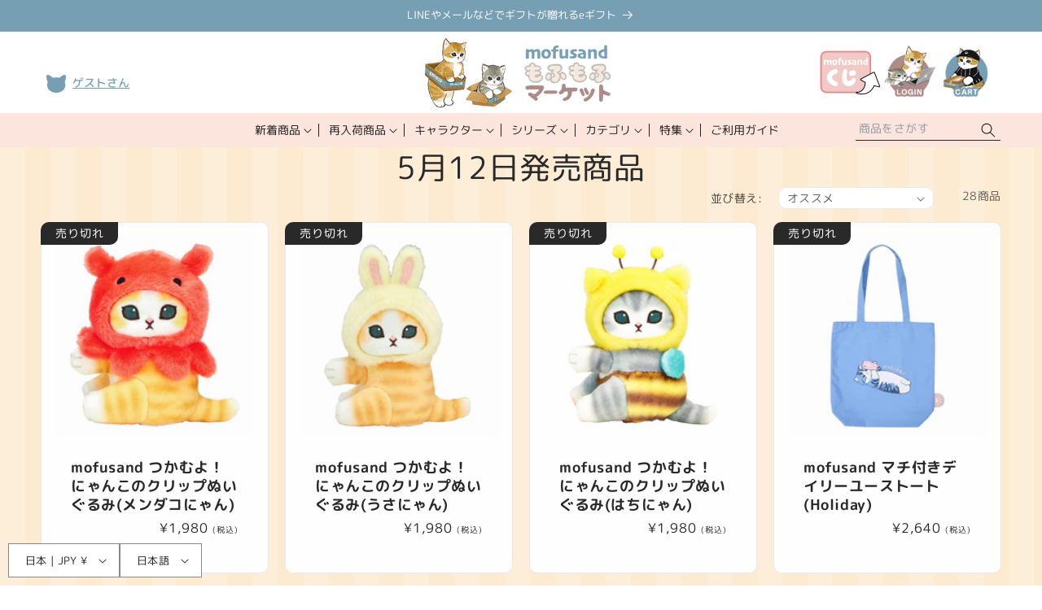

--- FILE ---
content_type: text/javascript
request_url: https://mofusand-mofumofu-market.jp/cdn/shop/t/54/assets/cm-common.js?v=55411368408835317511760280891
body_size: -489
content:
const nav=document.querySelector("nav"),el=document.querySelectorAll('details[id^="Details-HeaderMenu-"]');el.forEach(item=>{item.addEventListener("mouseenter",()=>{item.setAttribute("open","")}),item.addEventListener("mouseleave",()=>{item.removeAttribute("open")})});const links=document.querySelectorAll("a");for(let i=0;i<links.length;i++)links[i].hostname!==window.location.hostname&&(links[i].target="_blank",links[i].rel="noopener");
//# sourceMappingURL=/cdn/shop/t/54/assets/cm-common.js.map?v=55411368408835317511760280891
